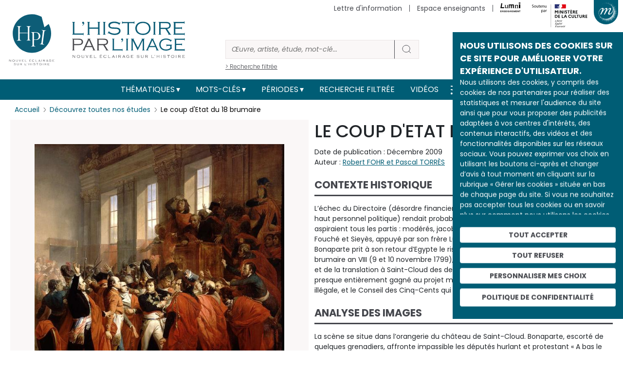

--- FILE ---
content_type: text/html; charset=utf-8
request_url: https://www.google.com/recaptcha/api2/anchor?ar=1&k=6Leh8AoUAAAAAA0tUAXhU0nxVQh2qDzQ6FRKlKTg&co=aHR0cHM6Ly9oaXN0b2lyZS1pbWFnZS5vcmc6NDQz&hl=fr&type=image&v=PoyoqOPhxBO7pBk68S4YbpHZ&theme=light&size=normal&anchor-ms=20000&execute-ms=30000&cb=3yuu101u0vf0
body_size: 49237
content:
<!DOCTYPE HTML><html dir="ltr" lang="fr"><head><meta http-equiv="Content-Type" content="text/html; charset=UTF-8">
<meta http-equiv="X-UA-Compatible" content="IE=edge">
<title>reCAPTCHA</title>
<style type="text/css">
/* cyrillic-ext */
@font-face {
  font-family: 'Roboto';
  font-style: normal;
  font-weight: 400;
  font-stretch: 100%;
  src: url(//fonts.gstatic.com/s/roboto/v48/KFO7CnqEu92Fr1ME7kSn66aGLdTylUAMa3GUBHMdazTgWw.woff2) format('woff2');
  unicode-range: U+0460-052F, U+1C80-1C8A, U+20B4, U+2DE0-2DFF, U+A640-A69F, U+FE2E-FE2F;
}
/* cyrillic */
@font-face {
  font-family: 'Roboto';
  font-style: normal;
  font-weight: 400;
  font-stretch: 100%;
  src: url(//fonts.gstatic.com/s/roboto/v48/KFO7CnqEu92Fr1ME7kSn66aGLdTylUAMa3iUBHMdazTgWw.woff2) format('woff2');
  unicode-range: U+0301, U+0400-045F, U+0490-0491, U+04B0-04B1, U+2116;
}
/* greek-ext */
@font-face {
  font-family: 'Roboto';
  font-style: normal;
  font-weight: 400;
  font-stretch: 100%;
  src: url(//fonts.gstatic.com/s/roboto/v48/KFO7CnqEu92Fr1ME7kSn66aGLdTylUAMa3CUBHMdazTgWw.woff2) format('woff2');
  unicode-range: U+1F00-1FFF;
}
/* greek */
@font-face {
  font-family: 'Roboto';
  font-style: normal;
  font-weight: 400;
  font-stretch: 100%;
  src: url(//fonts.gstatic.com/s/roboto/v48/KFO7CnqEu92Fr1ME7kSn66aGLdTylUAMa3-UBHMdazTgWw.woff2) format('woff2');
  unicode-range: U+0370-0377, U+037A-037F, U+0384-038A, U+038C, U+038E-03A1, U+03A3-03FF;
}
/* math */
@font-face {
  font-family: 'Roboto';
  font-style: normal;
  font-weight: 400;
  font-stretch: 100%;
  src: url(//fonts.gstatic.com/s/roboto/v48/KFO7CnqEu92Fr1ME7kSn66aGLdTylUAMawCUBHMdazTgWw.woff2) format('woff2');
  unicode-range: U+0302-0303, U+0305, U+0307-0308, U+0310, U+0312, U+0315, U+031A, U+0326-0327, U+032C, U+032F-0330, U+0332-0333, U+0338, U+033A, U+0346, U+034D, U+0391-03A1, U+03A3-03A9, U+03B1-03C9, U+03D1, U+03D5-03D6, U+03F0-03F1, U+03F4-03F5, U+2016-2017, U+2034-2038, U+203C, U+2040, U+2043, U+2047, U+2050, U+2057, U+205F, U+2070-2071, U+2074-208E, U+2090-209C, U+20D0-20DC, U+20E1, U+20E5-20EF, U+2100-2112, U+2114-2115, U+2117-2121, U+2123-214F, U+2190, U+2192, U+2194-21AE, U+21B0-21E5, U+21F1-21F2, U+21F4-2211, U+2213-2214, U+2216-22FF, U+2308-230B, U+2310, U+2319, U+231C-2321, U+2336-237A, U+237C, U+2395, U+239B-23B7, U+23D0, U+23DC-23E1, U+2474-2475, U+25AF, U+25B3, U+25B7, U+25BD, U+25C1, U+25CA, U+25CC, U+25FB, U+266D-266F, U+27C0-27FF, U+2900-2AFF, U+2B0E-2B11, U+2B30-2B4C, U+2BFE, U+3030, U+FF5B, U+FF5D, U+1D400-1D7FF, U+1EE00-1EEFF;
}
/* symbols */
@font-face {
  font-family: 'Roboto';
  font-style: normal;
  font-weight: 400;
  font-stretch: 100%;
  src: url(//fonts.gstatic.com/s/roboto/v48/KFO7CnqEu92Fr1ME7kSn66aGLdTylUAMaxKUBHMdazTgWw.woff2) format('woff2');
  unicode-range: U+0001-000C, U+000E-001F, U+007F-009F, U+20DD-20E0, U+20E2-20E4, U+2150-218F, U+2190, U+2192, U+2194-2199, U+21AF, U+21E6-21F0, U+21F3, U+2218-2219, U+2299, U+22C4-22C6, U+2300-243F, U+2440-244A, U+2460-24FF, U+25A0-27BF, U+2800-28FF, U+2921-2922, U+2981, U+29BF, U+29EB, U+2B00-2BFF, U+4DC0-4DFF, U+FFF9-FFFB, U+10140-1018E, U+10190-1019C, U+101A0, U+101D0-101FD, U+102E0-102FB, U+10E60-10E7E, U+1D2C0-1D2D3, U+1D2E0-1D37F, U+1F000-1F0FF, U+1F100-1F1AD, U+1F1E6-1F1FF, U+1F30D-1F30F, U+1F315, U+1F31C, U+1F31E, U+1F320-1F32C, U+1F336, U+1F378, U+1F37D, U+1F382, U+1F393-1F39F, U+1F3A7-1F3A8, U+1F3AC-1F3AF, U+1F3C2, U+1F3C4-1F3C6, U+1F3CA-1F3CE, U+1F3D4-1F3E0, U+1F3ED, U+1F3F1-1F3F3, U+1F3F5-1F3F7, U+1F408, U+1F415, U+1F41F, U+1F426, U+1F43F, U+1F441-1F442, U+1F444, U+1F446-1F449, U+1F44C-1F44E, U+1F453, U+1F46A, U+1F47D, U+1F4A3, U+1F4B0, U+1F4B3, U+1F4B9, U+1F4BB, U+1F4BF, U+1F4C8-1F4CB, U+1F4D6, U+1F4DA, U+1F4DF, U+1F4E3-1F4E6, U+1F4EA-1F4ED, U+1F4F7, U+1F4F9-1F4FB, U+1F4FD-1F4FE, U+1F503, U+1F507-1F50B, U+1F50D, U+1F512-1F513, U+1F53E-1F54A, U+1F54F-1F5FA, U+1F610, U+1F650-1F67F, U+1F687, U+1F68D, U+1F691, U+1F694, U+1F698, U+1F6AD, U+1F6B2, U+1F6B9-1F6BA, U+1F6BC, U+1F6C6-1F6CF, U+1F6D3-1F6D7, U+1F6E0-1F6EA, U+1F6F0-1F6F3, U+1F6F7-1F6FC, U+1F700-1F7FF, U+1F800-1F80B, U+1F810-1F847, U+1F850-1F859, U+1F860-1F887, U+1F890-1F8AD, U+1F8B0-1F8BB, U+1F8C0-1F8C1, U+1F900-1F90B, U+1F93B, U+1F946, U+1F984, U+1F996, U+1F9E9, U+1FA00-1FA6F, U+1FA70-1FA7C, U+1FA80-1FA89, U+1FA8F-1FAC6, U+1FACE-1FADC, U+1FADF-1FAE9, U+1FAF0-1FAF8, U+1FB00-1FBFF;
}
/* vietnamese */
@font-face {
  font-family: 'Roboto';
  font-style: normal;
  font-weight: 400;
  font-stretch: 100%;
  src: url(//fonts.gstatic.com/s/roboto/v48/KFO7CnqEu92Fr1ME7kSn66aGLdTylUAMa3OUBHMdazTgWw.woff2) format('woff2');
  unicode-range: U+0102-0103, U+0110-0111, U+0128-0129, U+0168-0169, U+01A0-01A1, U+01AF-01B0, U+0300-0301, U+0303-0304, U+0308-0309, U+0323, U+0329, U+1EA0-1EF9, U+20AB;
}
/* latin-ext */
@font-face {
  font-family: 'Roboto';
  font-style: normal;
  font-weight: 400;
  font-stretch: 100%;
  src: url(//fonts.gstatic.com/s/roboto/v48/KFO7CnqEu92Fr1ME7kSn66aGLdTylUAMa3KUBHMdazTgWw.woff2) format('woff2');
  unicode-range: U+0100-02BA, U+02BD-02C5, U+02C7-02CC, U+02CE-02D7, U+02DD-02FF, U+0304, U+0308, U+0329, U+1D00-1DBF, U+1E00-1E9F, U+1EF2-1EFF, U+2020, U+20A0-20AB, U+20AD-20C0, U+2113, U+2C60-2C7F, U+A720-A7FF;
}
/* latin */
@font-face {
  font-family: 'Roboto';
  font-style: normal;
  font-weight: 400;
  font-stretch: 100%;
  src: url(//fonts.gstatic.com/s/roboto/v48/KFO7CnqEu92Fr1ME7kSn66aGLdTylUAMa3yUBHMdazQ.woff2) format('woff2');
  unicode-range: U+0000-00FF, U+0131, U+0152-0153, U+02BB-02BC, U+02C6, U+02DA, U+02DC, U+0304, U+0308, U+0329, U+2000-206F, U+20AC, U+2122, U+2191, U+2193, U+2212, U+2215, U+FEFF, U+FFFD;
}
/* cyrillic-ext */
@font-face {
  font-family: 'Roboto';
  font-style: normal;
  font-weight: 500;
  font-stretch: 100%;
  src: url(//fonts.gstatic.com/s/roboto/v48/KFO7CnqEu92Fr1ME7kSn66aGLdTylUAMa3GUBHMdazTgWw.woff2) format('woff2');
  unicode-range: U+0460-052F, U+1C80-1C8A, U+20B4, U+2DE0-2DFF, U+A640-A69F, U+FE2E-FE2F;
}
/* cyrillic */
@font-face {
  font-family: 'Roboto';
  font-style: normal;
  font-weight: 500;
  font-stretch: 100%;
  src: url(//fonts.gstatic.com/s/roboto/v48/KFO7CnqEu92Fr1ME7kSn66aGLdTylUAMa3iUBHMdazTgWw.woff2) format('woff2');
  unicode-range: U+0301, U+0400-045F, U+0490-0491, U+04B0-04B1, U+2116;
}
/* greek-ext */
@font-face {
  font-family: 'Roboto';
  font-style: normal;
  font-weight: 500;
  font-stretch: 100%;
  src: url(//fonts.gstatic.com/s/roboto/v48/KFO7CnqEu92Fr1ME7kSn66aGLdTylUAMa3CUBHMdazTgWw.woff2) format('woff2');
  unicode-range: U+1F00-1FFF;
}
/* greek */
@font-face {
  font-family: 'Roboto';
  font-style: normal;
  font-weight: 500;
  font-stretch: 100%;
  src: url(//fonts.gstatic.com/s/roboto/v48/KFO7CnqEu92Fr1ME7kSn66aGLdTylUAMa3-UBHMdazTgWw.woff2) format('woff2');
  unicode-range: U+0370-0377, U+037A-037F, U+0384-038A, U+038C, U+038E-03A1, U+03A3-03FF;
}
/* math */
@font-face {
  font-family: 'Roboto';
  font-style: normal;
  font-weight: 500;
  font-stretch: 100%;
  src: url(//fonts.gstatic.com/s/roboto/v48/KFO7CnqEu92Fr1ME7kSn66aGLdTylUAMawCUBHMdazTgWw.woff2) format('woff2');
  unicode-range: U+0302-0303, U+0305, U+0307-0308, U+0310, U+0312, U+0315, U+031A, U+0326-0327, U+032C, U+032F-0330, U+0332-0333, U+0338, U+033A, U+0346, U+034D, U+0391-03A1, U+03A3-03A9, U+03B1-03C9, U+03D1, U+03D5-03D6, U+03F0-03F1, U+03F4-03F5, U+2016-2017, U+2034-2038, U+203C, U+2040, U+2043, U+2047, U+2050, U+2057, U+205F, U+2070-2071, U+2074-208E, U+2090-209C, U+20D0-20DC, U+20E1, U+20E5-20EF, U+2100-2112, U+2114-2115, U+2117-2121, U+2123-214F, U+2190, U+2192, U+2194-21AE, U+21B0-21E5, U+21F1-21F2, U+21F4-2211, U+2213-2214, U+2216-22FF, U+2308-230B, U+2310, U+2319, U+231C-2321, U+2336-237A, U+237C, U+2395, U+239B-23B7, U+23D0, U+23DC-23E1, U+2474-2475, U+25AF, U+25B3, U+25B7, U+25BD, U+25C1, U+25CA, U+25CC, U+25FB, U+266D-266F, U+27C0-27FF, U+2900-2AFF, U+2B0E-2B11, U+2B30-2B4C, U+2BFE, U+3030, U+FF5B, U+FF5D, U+1D400-1D7FF, U+1EE00-1EEFF;
}
/* symbols */
@font-face {
  font-family: 'Roboto';
  font-style: normal;
  font-weight: 500;
  font-stretch: 100%;
  src: url(//fonts.gstatic.com/s/roboto/v48/KFO7CnqEu92Fr1ME7kSn66aGLdTylUAMaxKUBHMdazTgWw.woff2) format('woff2');
  unicode-range: U+0001-000C, U+000E-001F, U+007F-009F, U+20DD-20E0, U+20E2-20E4, U+2150-218F, U+2190, U+2192, U+2194-2199, U+21AF, U+21E6-21F0, U+21F3, U+2218-2219, U+2299, U+22C4-22C6, U+2300-243F, U+2440-244A, U+2460-24FF, U+25A0-27BF, U+2800-28FF, U+2921-2922, U+2981, U+29BF, U+29EB, U+2B00-2BFF, U+4DC0-4DFF, U+FFF9-FFFB, U+10140-1018E, U+10190-1019C, U+101A0, U+101D0-101FD, U+102E0-102FB, U+10E60-10E7E, U+1D2C0-1D2D3, U+1D2E0-1D37F, U+1F000-1F0FF, U+1F100-1F1AD, U+1F1E6-1F1FF, U+1F30D-1F30F, U+1F315, U+1F31C, U+1F31E, U+1F320-1F32C, U+1F336, U+1F378, U+1F37D, U+1F382, U+1F393-1F39F, U+1F3A7-1F3A8, U+1F3AC-1F3AF, U+1F3C2, U+1F3C4-1F3C6, U+1F3CA-1F3CE, U+1F3D4-1F3E0, U+1F3ED, U+1F3F1-1F3F3, U+1F3F5-1F3F7, U+1F408, U+1F415, U+1F41F, U+1F426, U+1F43F, U+1F441-1F442, U+1F444, U+1F446-1F449, U+1F44C-1F44E, U+1F453, U+1F46A, U+1F47D, U+1F4A3, U+1F4B0, U+1F4B3, U+1F4B9, U+1F4BB, U+1F4BF, U+1F4C8-1F4CB, U+1F4D6, U+1F4DA, U+1F4DF, U+1F4E3-1F4E6, U+1F4EA-1F4ED, U+1F4F7, U+1F4F9-1F4FB, U+1F4FD-1F4FE, U+1F503, U+1F507-1F50B, U+1F50D, U+1F512-1F513, U+1F53E-1F54A, U+1F54F-1F5FA, U+1F610, U+1F650-1F67F, U+1F687, U+1F68D, U+1F691, U+1F694, U+1F698, U+1F6AD, U+1F6B2, U+1F6B9-1F6BA, U+1F6BC, U+1F6C6-1F6CF, U+1F6D3-1F6D7, U+1F6E0-1F6EA, U+1F6F0-1F6F3, U+1F6F7-1F6FC, U+1F700-1F7FF, U+1F800-1F80B, U+1F810-1F847, U+1F850-1F859, U+1F860-1F887, U+1F890-1F8AD, U+1F8B0-1F8BB, U+1F8C0-1F8C1, U+1F900-1F90B, U+1F93B, U+1F946, U+1F984, U+1F996, U+1F9E9, U+1FA00-1FA6F, U+1FA70-1FA7C, U+1FA80-1FA89, U+1FA8F-1FAC6, U+1FACE-1FADC, U+1FADF-1FAE9, U+1FAF0-1FAF8, U+1FB00-1FBFF;
}
/* vietnamese */
@font-face {
  font-family: 'Roboto';
  font-style: normal;
  font-weight: 500;
  font-stretch: 100%;
  src: url(//fonts.gstatic.com/s/roboto/v48/KFO7CnqEu92Fr1ME7kSn66aGLdTylUAMa3OUBHMdazTgWw.woff2) format('woff2');
  unicode-range: U+0102-0103, U+0110-0111, U+0128-0129, U+0168-0169, U+01A0-01A1, U+01AF-01B0, U+0300-0301, U+0303-0304, U+0308-0309, U+0323, U+0329, U+1EA0-1EF9, U+20AB;
}
/* latin-ext */
@font-face {
  font-family: 'Roboto';
  font-style: normal;
  font-weight: 500;
  font-stretch: 100%;
  src: url(//fonts.gstatic.com/s/roboto/v48/KFO7CnqEu92Fr1ME7kSn66aGLdTylUAMa3KUBHMdazTgWw.woff2) format('woff2');
  unicode-range: U+0100-02BA, U+02BD-02C5, U+02C7-02CC, U+02CE-02D7, U+02DD-02FF, U+0304, U+0308, U+0329, U+1D00-1DBF, U+1E00-1E9F, U+1EF2-1EFF, U+2020, U+20A0-20AB, U+20AD-20C0, U+2113, U+2C60-2C7F, U+A720-A7FF;
}
/* latin */
@font-face {
  font-family: 'Roboto';
  font-style: normal;
  font-weight: 500;
  font-stretch: 100%;
  src: url(//fonts.gstatic.com/s/roboto/v48/KFO7CnqEu92Fr1ME7kSn66aGLdTylUAMa3yUBHMdazQ.woff2) format('woff2');
  unicode-range: U+0000-00FF, U+0131, U+0152-0153, U+02BB-02BC, U+02C6, U+02DA, U+02DC, U+0304, U+0308, U+0329, U+2000-206F, U+20AC, U+2122, U+2191, U+2193, U+2212, U+2215, U+FEFF, U+FFFD;
}
/* cyrillic-ext */
@font-face {
  font-family: 'Roboto';
  font-style: normal;
  font-weight: 900;
  font-stretch: 100%;
  src: url(//fonts.gstatic.com/s/roboto/v48/KFO7CnqEu92Fr1ME7kSn66aGLdTylUAMa3GUBHMdazTgWw.woff2) format('woff2');
  unicode-range: U+0460-052F, U+1C80-1C8A, U+20B4, U+2DE0-2DFF, U+A640-A69F, U+FE2E-FE2F;
}
/* cyrillic */
@font-face {
  font-family: 'Roboto';
  font-style: normal;
  font-weight: 900;
  font-stretch: 100%;
  src: url(//fonts.gstatic.com/s/roboto/v48/KFO7CnqEu92Fr1ME7kSn66aGLdTylUAMa3iUBHMdazTgWw.woff2) format('woff2');
  unicode-range: U+0301, U+0400-045F, U+0490-0491, U+04B0-04B1, U+2116;
}
/* greek-ext */
@font-face {
  font-family: 'Roboto';
  font-style: normal;
  font-weight: 900;
  font-stretch: 100%;
  src: url(//fonts.gstatic.com/s/roboto/v48/KFO7CnqEu92Fr1ME7kSn66aGLdTylUAMa3CUBHMdazTgWw.woff2) format('woff2');
  unicode-range: U+1F00-1FFF;
}
/* greek */
@font-face {
  font-family: 'Roboto';
  font-style: normal;
  font-weight: 900;
  font-stretch: 100%;
  src: url(//fonts.gstatic.com/s/roboto/v48/KFO7CnqEu92Fr1ME7kSn66aGLdTylUAMa3-UBHMdazTgWw.woff2) format('woff2');
  unicode-range: U+0370-0377, U+037A-037F, U+0384-038A, U+038C, U+038E-03A1, U+03A3-03FF;
}
/* math */
@font-face {
  font-family: 'Roboto';
  font-style: normal;
  font-weight: 900;
  font-stretch: 100%;
  src: url(//fonts.gstatic.com/s/roboto/v48/KFO7CnqEu92Fr1ME7kSn66aGLdTylUAMawCUBHMdazTgWw.woff2) format('woff2');
  unicode-range: U+0302-0303, U+0305, U+0307-0308, U+0310, U+0312, U+0315, U+031A, U+0326-0327, U+032C, U+032F-0330, U+0332-0333, U+0338, U+033A, U+0346, U+034D, U+0391-03A1, U+03A3-03A9, U+03B1-03C9, U+03D1, U+03D5-03D6, U+03F0-03F1, U+03F4-03F5, U+2016-2017, U+2034-2038, U+203C, U+2040, U+2043, U+2047, U+2050, U+2057, U+205F, U+2070-2071, U+2074-208E, U+2090-209C, U+20D0-20DC, U+20E1, U+20E5-20EF, U+2100-2112, U+2114-2115, U+2117-2121, U+2123-214F, U+2190, U+2192, U+2194-21AE, U+21B0-21E5, U+21F1-21F2, U+21F4-2211, U+2213-2214, U+2216-22FF, U+2308-230B, U+2310, U+2319, U+231C-2321, U+2336-237A, U+237C, U+2395, U+239B-23B7, U+23D0, U+23DC-23E1, U+2474-2475, U+25AF, U+25B3, U+25B7, U+25BD, U+25C1, U+25CA, U+25CC, U+25FB, U+266D-266F, U+27C0-27FF, U+2900-2AFF, U+2B0E-2B11, U+2B30-2B4C, U+2BFE, U+3030, U+FF5B, U+FF5D, U+1D400-1D7FF, U+1EE00-1EEFF;
}
/* symbols */
@font-face {
  font-family: 'Roboto';
  font-style: normal;
  font-weight: 900;
  font-stretch: 100%;
  src: url(//fonts.gstatic.com/s/roboto/v48/KFO7CnqEu92Fr1ME7kSn66aGLdTylUAMaxKUBHMdazTgWw.woff2) format('woff2');
  unicode-range: U+0001-000C, U+000E-001F, U+007F-009F, U+20DD-20E0, U+20E2-20E4, U+2150-218F, U+2190, U+2192, U+2194-2199, U+21AF, U+21E6-21F0, U+21F3, U+2218-2219, U+2299, U+22C4-22C6, U+2300-243F, U+2440-244A, U+2460-24FF, U+25A0-27BF, U+2800-28FF, U+2921-2922, U+2981, U+29BF, U+29EB, U+2B00-2BFF, U+4DC0-4DFF, U+FFF9-FFFB, U+10140-1018E, U+10190-1019C, U+101A0, U+101D0-101FD, U+102E0-102FB, U+10E60-10E7E, U+1D2C0-1D2D3, U+1D2E0-1D37F, U+1F000-1F0FF, U+1F100-1F1AD, U+1F1E6-1F1FF, U+1F30D-1F30F, U+1F315, U+1F31C, U+1F31E, U+1F320-1F32C, U+1F336, U+1F378, U+1F37D, U+1F382, U+1F393-1F39F, U+1F3A7-1F3A8, U+1F3AC-1F3AF, U+1F3C2, U+1F3C4-1F3C6, U+1F3CA-1F3CE, U+1F3D4-1F3E0, U+1F3ED, U+1F3F1-1F3F3, U+1F3F5-1F3F7, U+1F408, U+1F415, U+1F41F, U+1F426, U+1F43F, U+1F441-1F442, U+1F444, U+1F446-1F449, U+1F44C-1F44E, U+1F453, U+1F46A, U+1F47D, U+1F4A3, U+1F4B0, U+1F4B3, U+1F4B9, U+1F4BB, U+1F4BF, U+1F4C8-1F4CB, U+1F4D6, U+1F4DA, U+1F4DF, U+1F4E3-1F4E6, U+1F4EA-1F4ED, U+1F4F7, U+1F4F9-1F4FB, U+1F4FD-1F4FE, U+1F503, U+1F507-1F50B, U+1F50D, U+1F512-1F513, U+1F53E-1F54A, U+1F54F-1F5FA, U+1F610, U+1F650-1F67F, U+1F687, U+1F68D, U+1F691, U+1F694, U+1F698, U+1F6AD, U+1F6B2, U+1F6B9-1F6BA, U+1F6BC, U+1F6C6-1F6CF, U+1F6D3-1F6D7, U+1F6E0-1F6EA, U+1F6F0-1F6F3, U+1F6F7-1F6FC, U+1F700-1F7FF, U+1F800-1F80B, U+1F810-1F847, U+1F850-1F859, U+1F860-1F887, U+1F890-1F8AD, U+1F8B0-1F8BB, U+1F8C0-1F8C1, U+1F900-1F90B, U+1F93B, U+1F946, U+1F984, U+1F996, U+1F9E9, U+1FA00-1FA6F, U+1FA70-1FA7C, U+1FA80-1FA89, U+1FA8F-1FAC6, U+1FACE-1FADC, U+1FADF-1FAE9, U+1FAF0-1FAF8, U+1FB00-1FBFF;
}
/* vietnamese */
@font-face {
  font-family: 'Roboto';
  font-style: normal;
  font-weight: 900;
  font-stretch: 100%;
  src: url(//fonts.gstatic.com/s/roboto/v48/KFO7CnqEu92Fr1ME7kSn66aGLdTylUAMa3OUBHMdazTgWw.woff2) format('woff2');
  unicode-range: U+0102-0103, U+0110-0111, U+0128-0129, U+0168-0169, U+01A0-01A1, U+01AF-01B0, U+0300-0301, U+0303-0304, U+0308-0309, U+0323, U+0329, U+1EA0-1EF9, U+20AB;
}
/* latin-ext */
@font-face {
  font-family: 'Roboto';
  font-style: normal;
  font-weight: 900;
  font-stretch: 100%;
  src: url(//fonts.gstatic.com/s/roboto/v48/KFO7CnqEu92Fr1ME7kSn66aGLdTylUAMa3KUBHMdazTgWw.woff2) format('woff2');
  unicode-range: U+0100-02BA, U+02BD-02C5, U+02C7-02CC, U+02CE-02D7, U+02DD-02FF, U+0304, U+0308, U+0329, U+1D00-1DBF, U+1E00-1E9F, U+1EF2-1EFF, U+2020, U+20A0-20AB, U+20AD-20C0, U+2113, U+2C60-2C7F, U+A720-A7FF;
}
/* latin */
@font-face {
  font-family: 'Roboto';
  font-style: normal;
  font-weight: 900;
  font-stretch: 100%;
  src: url(//fonts.gstatic.com/s/roboto/v48/KFO7CnqEu92Fr1ME7kSn66aGLdTylUAMa3yUBHMdazQ.woff2) format('woff2');
  unicode-range: U+0000-00FF, U+0131, U+0152-0153, U+02BB-02BC, U+02C6, U+02DA, U+02DC, U+0304, U+0308, U+0329, U+2000-206F, U+20AC, U+2122, U+2191, U+2193, U+2212, U+2215, U+FEFF, U+FFFD;
}

</style>
<link rel="stylesheet" type="text/css" href="https://www.gstatic.com/recaptcha/releases/PoyoqOPhxBO7pBk68S4YbpHZ/styles__ltr.css">
<script nonce="iPbQmHCWr7sfFPX1LQDSjg" type="text/javascript">window['__recaptcha_api'] = 'https://www.google.com/recaptcha/api2/';</script>
<script type="text/javascript" src="https://www.gstatic.com/recaptcha/releases/PoyoqOPhxBO7pBk68S4YbpHZ/recaptcha__fr.js" nonce="iPbQmHCWr7sfFPX1LQDSjg">
      
    </script></head>
<body><div id="rc-anchor-alert" class="rc-anchor-alert"></div>
<input type="hidden" id="recaptcha-token" value="[base64]">
<script type="text/javascript" nonce="iPbQmHCWr7sfFPX1LQDSjg">
      recaptcha.anchor.Main.init("[\x22ainput\x22,[\x22bgdata\x22,\x22\x22,\[base64]/[base64]/bmV3IFpbdF0obVswXSk6Sz09Mj9uZXcgWlt0XShtWzBdLG1bMV0pOks9PTM/bmV3IFpbdF0obVswXSxtWzFdLG1bMl0pOks9PTQ/[base64]/[base64]/[base64]/[base64]/[base64]/[base64]/[base64]/[base64]/[base64]/[base64]/[base64]/[base64]/[base64]/[base64]\\u003d\\u003d\x22,\[base64]\x22,\x22C8KAw4/Dl3/DvMOww5fDsMORw6ZKPMOXwowjw5g+wp8NXcOgPcO8w4LDjcKtw7vDumLCvsO0w5XDjcKiw69jeHYZwpDCgVTDhcKmfGR2bMOZUwdww5rDmMO4w5DDgilUwpQSw4JgwqbDjMK+CEMFw4LDhcOMScODw4NzHDDCrcOgFDETw4t8XsK/[base64]/[base64]/Cr8OLw4jCrXg8w6/CjnxWw5nDizrDpzY6ER/DssKkw7fCmcKkwq51w6HDiR3Cq8OOw67CuUTCuAXCpsOVeg1jF8OOwoRRwoPDv11Gw7NuwqtuCcO+w7Q9aSDCm8KcwpVNwr0ebcO7D8KjwrRLwqcSw65iw7LCnivDo8ORQX3DvidYw57DnMObw7xSGCLDgMKMw7Vswp5OQCfCl2New57CmX06wrM8w7/ClA/[base64]/Cv8Ocw5DDvMO0LMKLD8OVw4bChSfChsKiw6tcWGBwwo7Di8OgbMOZBsKUAMK/wo8/DE4leR5McVTDogHDjH/[base64]/CpsKWwp8QLMKuHcKZw7wtw7xMwprDg8Ojwp50OUdEW8KdfxsRw4F2wrsxcQ9qRyjDqWzCu8KBwpZyOHUSwofCrcOpwoARw4zCr8O0wrtLb8Ogf1bDsFsfWmTDrGHDv8OKwrspwoZuYx9dwq/Cpiw0cn9jTsO3w5rDgU3DhsOkF8OCCAFTJ0XDgnDCmMOaw4jCsWLCoMKZLMKCw4Ejw57DssOzw5x7BcO4HcOpw7HChB1aOy/DtD7CjFrDt8KqVcOcBRIhw7BZBEzCmMOaAcKcw4MDwp8gw48CwrLDucKBwrvDv2QfaX3DicOQw4bDkcO9wo7DhglgwrB5w5HDgUjDn8OVScK+w4PDn8K8dcOGaFQtIsO2worCiyXDssOhVcKkw5tfwrUQwpzCvcOiwr7DhXfCoMOhLMKQwr/Co8K+fsKRwrt0w7pKwrFJGsKNw51zwqIfMWbCk1nCpsKCU8OKw4jDi3/CgAt4LFbCvMK5wqnCuMKNw7/Ch8Oaw5jDtCPDmhZiwp5gwpbDg8KMw6nCpsOcworDkVDDpcODLAlHaCpaw4vDsjfDl8KQccO2HcOtw4fCk8OsDcKVw4fChnbDj8OfdsOaDBbDvQ8jwqVpwqh0R8O3wpPCvhMlwo0POD5KwrnDhG/DmcK5X8Ovw77DmXk1dw3Du2FNXUjDv1N7w70gMsOswq1wXMK/wpcVw6w5G8KiI8KWw4fDvsKBwrYTOjHDoF7CjXcBYFIhw7oKw5fDsMKxwqogYMOdw47CsV3CmjfDlGvCrMK2wo9rw7vDhMObZ8O8aMKZwpIUwq4gPSTDrsO6wp/Cm8KxEELDhcK/wrLDthkjw64Hw5cPw5l2C00Uw47CmsK8CAd4w44IfihADMK1RMONw7Q+VWXDi8OyWlHCmF4UBsORAEbCusONDsKVVhZZbGfDmsKCa3trw5/CuifCtMOpDxTDi8K9Ikhsw7Vbwpkxw6Aqw7ZNeMOABG3Ds8KhGsOsJU9FwrnDqCXCucOLw6pzw5cuV8O3w4dOw7B8wrXDk8OQwoMMTHNLw7/[base64]/Q1bDpGE8CcKEFMKGR8O5w4J9w5tRw4dfw4lsGVNdSjvCqyE1wpzDusK/TS3DlV7Dj8OUwpQ4wqvDs3/DisO3PMKzFxsKIMOPasKqLmPDtGTDs3ZvSsKZw6HDksOSworDkRTDtsO5w6DDgUjCqidow78yw6U2wq11w5LDrMKlw4zDnsO0wp04HAAtLyDCgMOHwoIwfsKsZU4Pw5Ubw7fDhcKuwosEw61xwp/Cs8OVw7rCrMO6w40rBFDCuEjCtUEXw7cHw4RIw5nDgmAWw6IFRcKIUMObwr7CnxpRQsKKOMOrwoVsw5sIw6IYw7/[base64]/CowdOwpgiHMO1w43Do1XCo8KgSh7DgsKQTn/DjMOJExDCix/DmXkhasKNw7oAw7TDjivCjcOrwqPDo8K1NcOAwrRgw5vDlMOWwoRyw6DCqsKjRcOtw6Q7acOqXwBaw7fDhcK6wqUDSn3Dr0PCq3ETSTpkw63CucO/wo3CnMKEVcKpw7XDmUgkEMKKwrJowqDCvMKwADPCiMKLw77CqQAow4LCmkNewrsbHsO6w74ZH8KcbMOLMMKPJMOSw7DCljvClcO5D3UuLHbDiMOudMKIKEMzZSQswpZMw7Z0dcOfwp43Zwh2BsOTT8KKw4LDpSnCoMOMwrjCsB7CoTbDv8KXDcOzwoZWVcKIR8KoR0/[base64]/[base64]/M8KRwqkvSBXCkW3CtWtJwq12w7HCrz/CisK3w6HDngbCp0rDrBgVO8OmfcK2wo96EXbDusOxEsKpwrXCqTkrw6HDisOqfw5cwrgaTcK0w7UMw43DoBrCpirDo3bDq1kaw59cfBHCoUvDk8Opwp1LaxfDgMK/cQMZwrHDncKtw6vDlA8LQ8KGwrZdw5Y9J8OEBMKNRsKtwoAWacKdKsKTZcOCwqzCssKzaBM3VDBFIhglwpxnwrTDkcK9ZcOdUybDh8KQQV0/QcOEGsO5w7fCk8KwcDNXw6fCiy/Di1vCrMO/[base64]/CgB/DhMOKPCRySAkLKWjCqR1PVmsow4jCi8KHAMKQOQoOw7nDqXvDmyjDvcOqw7TCijcqaMK2wqYIV8ONZA3Cm3XCj8KAwqJfwojDpm/DuMKeREhfw6LDhcOkPsKRG8OhwpfDikzCrl12emrCmMOBw6DDk8KpAnTDucO5wrPCjEAaaXrCr8KlNcKbJk/Dg8OYH8ODFnzDk8OfJcKseQDDv8KybMOFw5ADwq5rwqjCi8OEIcKWw6k7w4pseGDCtMORUsOewrbDr8Ouw55lw6fCtcOwJmUXwofCmMOhwo9Ow6fDqcKuw4QvwpXCtn7DtElHHiJ1wo02wrDCq3XCrhzCuEhKZ2F5fsOIPMOjwrbDjh/DjhDCjcO2XgIHccKDAQpgw4M/YUZiwpEqwozCosK7w6vDgsObXQkWw5PCi8OKw4hmDcKHPw3ChsOcw50ZwpN+EDjDncKnDD1BIjbDtiHDhBsxw5gWwoMZP8OywoF+eMONw64masOVw6Y/CHE4GyJyw5HCmiE3VXfCl1gkPMKLcA12Jkp5egxlFMOCw7TCg8KOw4dcw7ECbcKSHcO4woJYwqPDr8OkLw8QGg/Du8Opw7puUMObwrXCpkh8w4XDuEDCvsKoDsOVw7llAG0qKTxLwrZ7fyHCicKNPcOgKMKCccKKwovDhcOdfXtSCRTCv8OgQW3CribDmwA0w5NpKsOVwpN1w5TClW8yw7fDu8KDw7NCLMKXwonDgQ/DssK5w5hNBjcuwrXCi8O8wp3DrRMBbEozGkbCr8KUwo/CqMO/wpNNw54Ww4TCmMOPw6hdcV/Cnk7DlEIMWXnDkcKGGsOBJkhLwqTDpRI8VXXCs8K/wp9HQMO0agFDFm51wp9EwqXCjsOTw7DDgiQsw4jCgsOAw6rCsDYjXBIawq7Di0wEwqcVHMOkbsO0T0p/[base64]/[base64]/CnsKMwrvDr8OJBsKuYsKHwoJlwrHCm8KZwoktwpvDosKIEGjCqBYqwr7DkQvCkkzCi8KvwrsNwqnCv0/[base64]/[base64]/DgMO9w4VVw4vDlMKxdgDCmcKuw6zDpWE1EmvCqcOiwpt9Qk1kZMO0w67Cj8ONMFkPwqvDtcOJwrzCscKnwqobHcO5RMOaw54ew5jCvGA1ZTxtPcOHVH/DtcO7XH1owrbDi8Oaw5huI0LCiQzCgcKmPcK5MBTCmTphw4ZqP1HDj8OIcMKRAU5TY8KCNEFDwrMUw7/CpsObUTDCinBhw4vDqcOVwpsnw6fDrcOEwonDvELDmQFLwrLChsO8w5hEW3tNwqIyw5oZwqDCnWprL2/[base64]/Cg3F5Sn11w7xjcMKdwoQOwqXDnR4eAsOIPjxxZ8Oewo/[base64]/ChMOrwpxHdsK/w7rDmVvDrUxTw6MNw5w/wqbCp3ttw5zDuFLDscODaVMhdkQXw6PDo2oNw5VjGn0weA9PwrBjw5/CkQDDswrCpnlXw74+wqQ5w4x1GcKVNkbDkXXCi8KzwohSJGJewprCgy8AcMOuYcKEJsODMUIKBMK1PD1zwpI0wqFpY8KAwp/[base64]/DqkbClsKpM8OBw70ww5EMfjIrZyo9w4nDiRFDw4vClx3CnQFjXynCv8OXalzCvsOoXcOhwrABwpvCk09Ewp0Aw5dhw6DCj8OzdjzCrMOlw5PChy7ChcO5wojDvsKnQcOSw6HDhClqLcKOw6cgRGYNw5nDtT/Cozo0AUzCiTHCkkBQLsOpJjMdwpEdw5JDwqfDmUTDjVPCs8KffnJLNMKse1XCs3gBIw4pwrvCrMKxdBdrCsO7XcKWwoFhw6zDn8KFw6MTZ3YfOVssSMOKW8Oua8OJH0LDoXTDsS/DrXcNW24pwpkjAUDDl1IUH8KLwrY4dsKHw6Jzwpg2w7LCucK/[base64]/[base64]/ChsOUKcOkwqlhwp3DmMOKRsKeaMOVw7HDmcOdPlQBwooNCcKDQsObw5nDmsK3FBt7aMKxdsO/wqNYw6nDpMOSA8KzVMK9BWjCjsKmwrJRd8KePCc/DMOHw6NPwo4GccK9YcOUwoVWwrEbw5vCjMO7VTPDr8OVwrkOCzDDtcOUN8OSV3rCkk/CkcOZblETDMOiGMK2AzgEZcOVS8OqXsK1D8O8KBAVJHksSsO7KioyWBPDk09xw4dWWylmQMK3YTnCs3Nzw4Juw6Z9KnVkw4jCvsK9PFN3wpJwwotuw4zCuBjDoFvDlcKReQrCu3bCjcOjKcKfw40LeMK4ORjDvMK0woPDmFnDmn/DtXgywrvCkmPDisOFZ8OzcAlkOVXCj8KLwoJIw5Jhw7ZUw4nCo8O3RMKtd8KZwpBybyxZVcO/RHU2wqMlDXEYwos1wox1Vy0FCSBrwqHCpRXDjUzCuMOIwpAgwprCkgLDmsK+bmPDtB1iwobDu2ZVcTjDllJ/w6fDtn8FwofCo8OUw67DvgPCqRPCi2AARxssw4zChjgAwqPCgcOKwqzDjXUTwok8EyrCrTNzwoXDrcKoDHTCjMOwTibCrTvCtMOZw5TCvsO/wqzDmsOKdFjCgsOqEgosBsKwwqTDhno0ZGlJS8KMHMKcTk/Clz7CmsO/eD/CvMKeLsOeWcKPwrJ+LMOof8OfMwRuUcKOwrZXCGzDg8O5csOqLMO/T0PChcOSw5TCg8O1HlrDrQZjw4Zww63DtcOXwrMVw7trw7fDkcK3w6IJw5R8w5Mvw5PCrcK+wrnDuwjCk8OVKRPDoEDCjkfDlAfCssKdHsO8EMKRw7rCisOAPA3CqsOHwqNmMUDDlsKlXsKIdMObIcO5M1bCjQDDnT/DnxcVHEQTV2gAw59dw5bCvgvDhsKrfkYAAAvDmMKcw4Uyw5F4TgfCqMOvwoTDq8Obw7fCpw/[base64]/W8KiwprDly3CtMKzb8KERBLDrsODYGtewr3DlsOwTBDCvEozw7bDmVgsK0UhRx1EwqpMIjhew4/Dhwx4dGXDsmXCrcOiwoRvw7TDlsOKNMOZwpwiwrzCrxVewrvDgEDDizldw4Bqw7tpb8KqRsOpWcKfwr97w4/Cqn5fwrDCrTBRw6I1w7FlPcKUw6xfJ8KdDcOowoBfBsKIIXbChQDCj8OAw7AIB8OxwqDDnn3DnsKxN8OjNMKjwrkmERt5wrgowp7Dt8OowpN6w4drck8gIQ7CjsKoc8Kfw4/[base64]/[base64]/DqWPCjcKRXMO1w5rDkzF9w6V5UMKHwrrDsUQdwpwYw6LCon/DtD4owpDCiXXDsS8QVMKMJxHCu1tKJMKhN1g8C8KID8ODQwHCgFjClMKZZR9Bw41Fw6ISO8KGwrTCocOcclfCtsO5w5IYw4kHwohXSzTClMKkwrkRwpTCtADCiSXDosOpA8O2EismbG8Pw67Dtk8UwofDocOXwo/Dh2VjEWXChcOjPcK0wrBgYUQIEMKxJMKRXTxDQyvDu8O9QwQgw5ZIwrcXLcKDw4rDssOQFsO4w6Y1S8OHw73DuWfDsDVYMVMSC8O5w7ELw7BcS3Yww5LDi0fDgcO4AcOMewHDisOkw4IBw5JNf8OPKnTDtlLCtMOJwqN5bMKcUSEiw6TCqMOTw7tNw6/[base64]/ChcOXDsORwqMpw5cNwpg3w7zDqCLCr8KQw4ICw7jCrMKcw4hWexjDnADCnsOdw5Nlw7nCuHvCscKKwpbCsRx2AsKUwqQnwq8Pwq86Pm3CoC0oahXCnsOxwp3Cil9Ywrguw5wGwrvCnsOCZcKnBXzDhsO/w4PDkMOtFcKlagbDuzdFaMKxNnVEw5jDunnDjcOiwr1DICcAw6wrw6LCh8Ofwr3ClcK0w7coA8KAw49bwrnDocOwEsO7woMqYm/CrDfCmsOcwrvDgA8PwoNnSMKUwo3DhMKxaMO/w6l1w4PChEMnFwo/AWoXBUbCpMO4wqxCEErDlcOPLC7DgHNuwoHDjsKOw4TDrcKKQFhWeAtoE14TLnDDn8OcZCQKwovCmyXDlcOmG1hqw5UTw457w4bCt8Kow7cEeWQAWsO8WRhuw4gGfcKYEwLCtsOxw7hMwpPDlcOURsKcwp/CkkrCk0FKwrXDlcOKw5nDhA/DiMObwr3CoMOTBcKYC8KtY8KvwprDkMOLP8Kyw7HCiMOqwrYMfDTDkmvDoENnw715LMOOw71iJ8OOwrQhTMKaRcOgwrEgwrltVjnDicKtHx7CqwvChTbDlsKFJMO5w6k2wpjDhxNCJxEuw68bwpc/LsKAZEjDoTRRY0XDnsKcwqhHbsKLRsK4wroBYsO2w5FEDXA3w4PDisKeEAzDgcKEwqvDs8Kpdw1/[base64]/V8OSesO7w7rCtlVYw7HDix8PXQLCjj9Qw5gDw5nDtAh8wrYoLQjCm8K4w5bCpm/CkcKdwrxYXcKOX8K3cxU6wojDvAjDtsKaewVlaxkOYhnCowgQTU8nw4Y3TBozfMKIw60swo3Ch8OywoLDhMOPJhIewqDCp8OyE28Gw5LDrHwWRcKOHlpnRjHDrsONw7XCk8OEb8O3MmAfwptecRXCjMO1UVTCrMOjLsO3WkbCq8KDLzs6PMKiQGvChsOLeMKJwp/[base64]/[base64]/[base64]/CoMOEesKFw5/[base64]/[base64]/fWNhSgXDpXUAKi7CknhtKMKtwrMfFGcRRBPDlMKjMHB8wpjDiwDDtMKMw5IiVWHDtcOVZC/DgQtFZMKGUjEyw6vDmnrDlMOsw49Rw5AMI8OjQE/CtMKwwp1BdHXDuMKiSyLDi8KUW8OJwpDCoRc/w5PCp0VBw7U3OcOod2jCsUrDnTvCv8KVKMO8w60/ScOnGMOHRMO6McKeSlrChWZEXsO9csO7Cg4owr/CsMOdwqk2KcOAYn/[base64]/bzVFb8Olwo9cT37ClmvDlnbCrg7Cj3F5wqYSw6fDpR3ClRcmwq5vw5PCkhXDosOJaV/[base64]/CosO8SMKkPcKYwrbCvMKnJMOvwrxtw4fDssKufxdFw6nCvVcxw5saCDdLwr7Cq3bCmXrCu8KPSx/CmMOYKEpqdzwvwq8bdj8XWcOdYVJTClU6MjNvOMOZbMKrKcKGdMKawr8yFMOqLsOrN2/[base64]/Co2nCoDjCnHdXw4dRV8KCw6hpbW02wrfDhkB8QRzDiyrDqMOJQV55w7HCljjDv1QUw5YfwqPCkcOGwrZET8K/LsK9UMOAwqIHwqjChjs+BcK3XsKIw4TCnMO4wqXDtsOtQ8KEw4rDnsKQwonDucOow70xwpUjVS01YMKbwpnCnsKuQV5lSwMfw4I6EWHCscOeNMOrw53CmsK0w7zDv8OiQMOCAg/CpcKEFsOQGnnDqsKSwp1+wpTDnsKJw6vDgBfDlGnDosKRYQ7Do13DhXdRwo7DuMOFw6cxwq3ClMKzB8KfwrDClsKIwoFRd8Ktwp3DoiLDllrDkx3DhBHDnMO1SMKFwqbCn8OCwr/DrsOfw4PDg0XCjMOmAMOUXjbCksObL8Ktw64qAllyJ8OuX8K4WFEae2XDpMKYwofCs8O2w5o3w40NZzPDskbDtHbDmMOLwoHDtVUfw5BXdR5ow5/DhmDCqxJrBG3DuTZYw47Du1TClcKQwpfDhj/[base64]/Ck3wGecO7wppjNwjDtTApVcKKw6HDuFNxwqnCn8O/RxvCv0rDh8KGV8OwS2/[base64]/Ds0fDsgdhwrU2w5/DlDjDpyQUO8KYScKSwqlpw75NG1vClDhxw5xiHcKoIlJ3w6Y9w7ZKwo9lw6/Ds8OOw5nDtcKgwrghw49dw7LDg8KPfAfCtsOBEcOBwrNDZ8KpeCcww5R0w4fCscKnBxBMwrUqw4fCtBBXw5h0ACN7AMOQBxXCssK7wqTDpkDCnho0dkoqHcKGbMOWwrvDlSZ7TH/ClsO6D8OBe0d3KS1xw63CsWUQVVoLw4bDtcOswodSwrrDkXweWSUxw7bDnQlBwrjDkMOgw7cCw6MALXvDrMOqLcOSw6sODcKAw6J+TQHDpcO/f8OOW8ODdxDCgG3CrlnDt2HCm8O5NMKwPcKSFX3DsRbDnibDt8OawpvCjsKVw5Med8OHwq1PNgDCs1/[base64]/CqDxLw6pgw5XCssOtUcOufBrCjsOWXlrDvWoVwp/[base64]/DmcOFMsOvJ8O3w5ckwoUaa8KeH1p2wrjDvMOYw43CpMKsJUgHXcOXMcK6wrvCjMOeGMOwH8KOwphuAMOCVMONQMOnNsOsesOCwoHDrQBOwrgia8KgNSoZOcKEw5/CkibChnB7w7bDnyXCmsKHw7/CkTfCkMOkw5/DncKMesKANzzCj8KVD8OoJEFpATAtdkHCmD9Lw5TCsl/DmkXCpsO+IcOZeWsoCWjCjMKVw68+WD3DgMOkw7DDscKlw4d8KcKbwoEVEMKoNcONU8Ovw6HDrsKpDHrCqxhkHUw7wpsKQ8O2dwlya8OEwq/[base64]/CjcOACMO+PzZSw5UAZHVRZjsXwqEmQnQAw7MWw7FiU8Ofw5VhVcOGwpHCtw4mccKDw7/[base64]/ClTYKW8KkRMO/QHbCh8OpwqrDhz/[base64]/wqLCqFxCw4t2OMKcS8KGM8KZAMOcCMKfPG51w713w5XDvAk/SRs4wqfCkMKVGDVRwp3DtXAlwpEfw4fCtg/DpCLCtiTCnsOzRsKHw71ow4g0w70fPcOWwqbCtE8gMsOTfEbDglbDlsO4UULDpCVPFh1xU8OUHh0Fw5QywqHDlnNrw4/Dv8KZw6DCphUgLsKIwqTDlMO1wpkHwr8ZIE8sKQ7CugDDpQ3DiHjClMK8OcKswo3DkQrCtnYhw54sD8KSGlHCqMKsw4TCjsKDCMKmQThewo56wp4Kw6ZrwoMrC8KbWAcZaCg/bMKNDXrCgMONw7FLw73CqRdGwp91w7sRwrIKdmNBOmMsIMOqYC/CmXXDg8OqH25twoPDhsO9w4UDwonCj3wJfBkuw5DCn8KADMOMMcKNw5h4aE3CqDHClnQzwphqKcKuw77DuMKHDcKbSnzCjcOybMOXOsKzMGPClsORw4zCiQjCqgtKwq4YSsK0wpwww5fCkcO1OT/[base64]/DnMKzw4vDrcK2OMKLZwALw60TwqlmwoDDu8Orw58HKSzDp8KKw4ckOyYZwql7MsKrWlXCnwN4DDRqwrdAe8Ohe8OJw7Y4w5NxGMKqb3NLwpwiwp3DicKVWHIhw7HCnMKxwobCo8OtI1XDkicywpLDugkEI8OXD10VSmbDgQLCpjBLw7M2E3ZtwrJzaMOpcApgwpzDkw/DvsK9w61YwpbDosO0wrjCsTc5bsKiwpDChMKmecKwVF7CiArDi2bDu8OSUsKSw6sBwp/DtwUZwqdKwrTCoVsbw5zDpU7DscOVwpfDtMKaBsKad2hYw7jDpxgDHsKRwpcSwpVBw4NXFCIXTcKNw5R8EAp4w75mw4zDhnAIOMOCfBcGHFDCmlHDhB9dwqVVw47DrMOwD8K3Wmt0aMOgIMOEwpUbw6M6EEDDggllYsK9EW/DmgDDncOlw6s9csK/FMKYwppIwo91w7fDqS8dw7QrwqtRb8OVLFcBw7bCisKPDg/DksOxw7JdwqxMwqBAf3rCjGHCvkPCjQV9cRkjE8OhIsOMw4I0ASPCiMKZw6jCpsK3EHTDqmrCksK1GsKMYDTChsO/w5oywqNnwqDDvE8hwo/CvyvDp8KiwohkNSNbw4lzwp7Dr8KfJxjCjzvCusKtRcOEUE1ywo3DuzPCr3YcfsOUw7NSWsOWUX5Bw5I8UMOlJcK1VcKdKWsmw4YGwpPDqMO0wpTDtcO4wqJswoXDrcOWZcO5YsOFDUHCumvDpGPCj2oFwqDDkMOMw6EmwrTCq8KoBcOiwo8hw6/CvsKiw4/DnsKkw57DinrCjybDsUBGbsK2DsOAeCVXwoh1w4JPw7zDr8OwGD/[base64]/N3LCtsO4w4LCicOqZMOPTkjCnCNLw6Niw6l0OhLDnsOzAsOHw7kyScOAVmDCssOXwqHCl1cEw6V0WMKOwq1cb8KvSmFYw789wqTCjMOEwpZdwoAow5MgUHbCsMK6wrHCmsOrwqIHKMOsw57DrXJjwr/[base64]/ClWgyQsOww6oNw7/[base64]/Ck0vDtcK7XXHCpWdWAMOHw7B+w40bB8O/H2gmY8OdVsKrw7h6w5Y3OipLUMO1w77Dk8OoIcKCZAfChcKkB8K4wpfDtcKxw7ozw57DoMOCwqFMABoxwrPDu8OXfy/Dl8OcW8KwwrkQA8K2WBJkPC/Do8KGfcK2wpXCpsKFbizChwLDlVfCs2dQRsOoEMONwrDDicO3w6tiwolZIkx+KsKAwr1ODMOHczDCmcKIVm/DjjoRejtVLwvDo8O5woZ8FT/DjcKNYF3DpgDCh8K9woN6KsOZwqPCnMKLMsOZMHPDssK/w4QiwoLCjsKPw7TDlE/CnE8hw4AFwppgw7rChMKYwp3DoMOGUMKHL8Oxw7RIwqnDsMKzwrZfw6LCpC1DPcKYHsOlZUvClcK7En7CtsOcw4c1w7B2w4wxBMKTTMKXw6kQw4TDknrDhMKXw4jDlMO3GWs4w6IlBsKjRcKRQsKfU8Oqd3vCohcbwr/[base64]/CkcKbw7gRMsK8XMOOwpvCqT7DncKpwrw+KzsFclfClcKwTEIhPcKHWnHDi8OkwrDDqzUgw7/DuFbCtnPCmiVLDsOKwovCvXprwq3Cryhewr7Cvm/[base64]/CtcK/wocJPMONwpoHwrrDpH7CrRJZfnzDjMKnSMKgIWbCrFbDkRotw63Ct25sN8KywrJOch7DvcOYwoTDs8OOw4LCjMOacsOEVsKcCMOgTMOuwrpcNMOydStbw6/DnXTDvsKdbsO9w40SU8OWUMOhw4x6w7IHwoXChsKNUSDDvyDDjx4KwprCsVbCsMOnNcOGwrZOf8K2HS49w6EJZMOuIRI4Z2prwr3DrMKgw4rDu1wMV8KAwopvIkbDmU8MVsOjbMKPwqlswpBuw49IwpHDmcKULsO3fcKzwqDCu0DDilA/wqHCqsKCGcOHDMOXCMO5a8OKBcOEGMOccwdkdcOfJQtPHHEbwo9CaMOAw73CosK/wrnCuGXChzrDuMK1EsKOe3oywo8IPhpPK8Kxw5UaG8O8w7fCs8K8FFg8X8OMw6rCu2ZLw5jCrQPDoXEswrdnSyNrwp3CqG1ncz/CgDZswrDCsiLDkiYvwqloScKKw4vDqkLCkcKUw6tVwoHDsUgUwr5jesKkdcKJScOYQSzDsi1kJWg6N8O8CggOw5XCkRzDg8O/w77DqMKqfAZww51ew64EYCcYw4zChBzCrsKwFH7ChjPCq2PCocKGEX08E2ozwp3CncOpEsKFwpvCnsKuBMKHXsO8fDLCssOHPnzCscOgOQRzw5U6ViIUwpZCwpIuOcOswos2w4PCjsOzw5hrTVTDsUYwD1bDlgbDlMKZw4/[base64]/wrVTcsKdw7kdf3gkw44qwoNHwrDCkcK+wpXDtX5ww5ddw67DrSsOZ8OVwq9gWsK2HEjCmTPDoBoNe8KERUHCmg5ZTMKPecKhw4PCswvDhlgGwro6wpBSw61Iw5zDgsOxw7jDhMK/ZQDDkiMpRWVQEQc3wrtpwrwFwpRzw4R4KyDCtifCn8Kowqc9w4hUw7LCt0E1w5nCrSLDpcKVw7LCv07DvADCqcOEAB5JK8OCw7VawqzCtsK6wpluwogjwpNyXcOVw67CqMOSC3vDk8OhwrNqwpnDkShewqnDosKEAXIFcyvCtzNpaMKKbU7DvMOQwqzCvyzCgcO2w6/ClsK3woQvbcKLTMKfAMOJw7jDoUxywrlLwqXCtH4cEsKZcsOXfDjCm3YYO8OFwrvDqsO0NgcfIV/CiEXCuWTCrWc8ccOSG8OjVU/Cm3vCow/Du2DDmsOIecOGwrHCrcOzw7ZTOmfDgMO+I8O1wo3CmMKuO8KlaXZXZmzDosOyC8KtPVcww7pQw5fDrXAaw6XDkcKWwpEhw4cidnIqJix6wp1jwrnChHgTZcKbw6jChQZTOEDDqndQKMKscMOKfRnDh8OFwrg4b8KPZAlmw7cbw7/DkcOJFxPDmknDpcKnHmQCw5zCisKdw7PCt8OAwqfCrVkAwrPCmTHCtcOPBlYEQjsswqLCkcOmw67CrsKbw4MXSgEkakQTwq3Di0vDr0/Cm8Oww47Ch8KdT27DvHTCmcOEw7TDkMKNwp15ST/CkzEoGTzDrsO6G2bDgG/CgcOEwrvCn0ggbxNlw7/DiVnChRBFGVt2wp7DkhBlcRxhF8KeZMONWxzDvsKlG8O9w6cHOzdMwrfDuMOAH8O/WXgVMsKSw7TDiCDDpnYGwobDhMOawqnCvMO/[base64]/ChBTDkMONCcOhwqXCiiLDnWjCtgNGXsODUC7DnMOubsOHwqhswrTCmTLCnsKlwoVuw7w8w73CmkxrFsK3AH95wr92woJDw7rCnFV3XcKzw4AQwqrCncOIwobCtXZ4Un7Cg8Kpw5wAw4HCrHJXUMO2X8Oew5t5wq1bYTbCusO/wqjDmWNDwoTDjB8Hw43DsBB7wqLDqW9vwrNdLxrCl0zDr8KfwqzCosOHwq0Iw4HDncOfYFrDvcOVfsKSwrxAwps1w6nCgB0Awp4FwonDszF/[base64]/OVrCgcO3w4DCnUnDqsOkWsOYP8KYwpU6aMOEcHwcNVs7WGzDh1HDo8Ozd8K3wrfDrMKgVTXDvcKrXQ3CrcKJERkzCsKbY8O/wrrDjSLDhsKpw7TDusOiw4vDrnlPGQQjwo5lWzHDkcKUw6k0w44Hwowbwq3DtMKCc3wrw7h8wqvCoEjDhcOMEsOEAsOmwqjDuMKFbkdlwowLX10jHcK6w7bCuQ/CicKPwqw7X8KGKBg1w7TCp0TDgh/CiGTDicOVw4NraMO7wqfCscOscMKNwrsZw4XCsmDDo8OldcKrwrYHwptfCEQQwpvDlcOXT1dawolrw5PDu2lHw64GCTE2w5UNw5vDlMO/Mn0zYyzDqMOHwpk0V8OxwoHDn8OqR8KkJcOBV8K+BjnDmsK9wpTDu8KwGRQNMFrCgkg7wovDpyfDrsOiCsO2UMK/dhp8HMKUwpfDkMOhw6VcD8OaXMKTJsO+NsKzwqIdw7wKw67CuHELwpjDhV9zwrbCoxxrw63CklN+aSRDZ8K2w6cuFMKSO8OHT8OfDcOSYUMMwrJJJAzDp8OMwo7DkEjCnA8Yw6wBbsKkZMOFw7fDrU9uBcOUw6HCsyd3w5TCicOswp1fw4vCk8OCGznCiMONZnwjw7/CiMKaw5E3w4stw5DCliF6woLDlUJ7w6PCtsO6O8KRwrM4WMKwwpJFw74yw5LDk8O/w4x1OcOlw7rChcKqw5xvwqfCpMOjw5rDp3jCkiYLBhrDmRhlfTYYA8OOf8OOw5gBwptbwoPDsUhZw6MTw43DjzLCmcOPwqPDlcOsUcOMw6prw7dqCww6LMOnw7lDw4LCvMOxw63CrVDDrcKkIDJbEcKrCjMYeCgGCkPDuGdOw5nCj0BTIMKWPMKIw5rCuU/DoXQ0wrdofMOhMHEtwo5jQGvDusO5wpNwwpwGJkLDsWpVaMKzw5c/CsOBbxHCgsKMwqLCtwHDlcOEw4R3w71mA8K6Y8KMw5nDvcKoagfCmsOzw6nCk8OQFCHCtEjDlxVFwqIRwojChcOYR23DjhXCmcOWMCfCqMO0wox/AMOSw5Nlw68CBxgLRsKUJ0bCuMOnw656w4/Cu8KUw7wxDArDsx3CoBtaw7hkwrc0ZFl4w7VJJGzDpQFRw6zDuMKWDzNaw5U5wpQ0woDCrzvCuGDDlsOkw43CgsO7IzFINsOsw7PClHXDmXEGesOiO8Kxw78yKsOdwoTCqcOxwrDDkMOVMAIDbzfDsQTCucOswr7DlldJwp/Dk8OLWnTDm8K3VMO2I8Owwr7DlizCvRZjbkXCs2gcwqLDhi9hJ8KxL8K/UlTDpG3CrGc5ZMO4R8Oiwr3Dmkwww4XCvcKUw6pxYiHDnX9yN2fDkhgUwqnDpjzCol/CqDV2woovwrLCkFxRGGszc8KyEEUBTMOowqcjwrhmw4knw4w7ZgrDm0d4OMKeS8KOw63Dr8OPw4zCqGsBVcO1w6UzbsOXTGgeX0oWwr0FwohcwonDi8KXFMOzw7XDuMOibTMXdVTDg8O9wrQNw7R6wp/DtSDCisKtwqh5w7/CkQvCjsOeOjYBKFPClMOpXgkqw6zDhCLCocOfwrpEbUA8wowdN8K+bsO3w6lYwocdRMKhw5nCn8KVAsO0wqBSFQ7DsntrNcKwVTrDpVMLwpDCkmIjw7ZFFcKYeGzDtibDjMOnemvCnnwNw6twb8KVJ8KyflQJUHDCt3TDmsK9XH/[base64]/SsKtwrwWQ1bChS/Dr8KgFcK5w5jDjCjCuUs5w4nCuMKPwpDCscKuYSHDgcOXwr4hPkHDnsKVOmI3UW3Dp8OMaRlLNcKOIsKjMMKYw7LCmsObNcOOfcOQwpEdWU3CsMOCwpHCkMOaw4IEwpnCqTRwP8O/FWXCm8OzfwBOwo1vwqFQR8KVw4w/[base64]/ClsOmYcOCwrjDp8KHIsOGeHdcBsKlJj/DpnPDphnChsORAcOuMcOhwpQUw4nCrU3CoMKuwp7DnsOjVxpuwq1iwoDDsMK8w7cgH28vYsKPfi7CgMO6ZWHDtcKnTsK4VFDDhzo9QcKXw6/CiSDDu8OlaGcGw5glwokHw6VUA1sZwqBxw5zDqDVYBsO/UMKbwp1naEc/Xk/CgAF7wqjDuX/DpcKMTULDoMO2HsO6w57DqcOpAsOOMcOAAHPCvMOINmhqw5IlUMKuN8OrwqPDkGZIM1bDskwWw7Upwrs/[base64]/Cv3PCqFzCgcObw7zDvEIrwoANwqDCp8OdeMKNYcO4UkZpHX4HeMKSwo4Qw5gFeVAVTcOID2wOJULDgjlnd8OFKRIFI8KpKSnCkHPCh3U0w4ljw5/Dl8Oiw7FPwqzDrCcPBR17worCgMOzw6LCvm7DiDjDlMO1wqdfw4HCkQxQwq7ChwLDtsK/w4PDk0xewpkqw7pJw7nDnEbDlknDkljDj8KWKBfCtsKcwo3DrV0iwpIpAsK2wqxJLcKiVsOWw6/[base64]/[base64]/CuAfDsMOfX8OAbcOcwqXCnMKZwrXCiDUsw4pIw5UFVWQOwpbDo8KvfWI1UMKXwq5fWMKlwqfCsTLDhsKEPsKhUMK6acK7VsKzw5xkwqB1w6UQwqQqwpYWMx3DggjCgDRPwrMBw5AWChnCuMKTw4PCvsOmHUXDjSXDtcOmwr7CrCcWw7/Dm8KYaMOOaMOOw6/Ds2URw5TCgwHDgMKRwpzCrcK+IsKEED91w7bCvnNpwpY0wpAVLGRVLyHDjsO6w7dJd2wIw5LChDfCiSfDjzljE3JFLFFRwo9ow7rCr8OcwpzDjMKYZMO5w4AtwqcGwrkYwq3DlcKbwo3Dv8K/bsKYLjggfG9aDcOBw4ZPwqMzwo4gwqfCjhw4JnZadcKZI8KdVF7CpMOTeXxQwp/CpsOFwo7CnGjDh0PDmcOtwonClMOAw4wtwrnCjcOSw7LCliZzKsKywo3Dt8K9w7ICZ8Opw7HCsMOywqg9L8ONHDzCqXMhwrrDoMKCOkXCtX5ow6pxJyxCJjvCkcKBGXAowo11w4cWfT5XYhE1w5/DjcKjwr9twoAGLWoyUsKiIkphDcKtwrvCocKcWcO6WcOPw5LCgsKHDcOpOsO9w6g7wrVnwoDCqMOtw4Ygwp5ow7TCgMKZIcKvRcKEfxjDicKWwqoNUUfCoMOkRHHCpRrDt2vCu1ADbT3CjzTDnFF/D2RRFMOjRMOFw6x2GU3CiytYBcKeaCRQwrk/wrXDrcKuBMOjw67CksKYwqB3w4hIZsKXbVzCrsOgdcO7wofDmA/CicKmwo14X8KsSDTCjMOHGEpGQsOEw4DCjyPDucO6ER0RwpXDhjXCl8OswprCuMOXbyfClMOwwqLCqSjCskQNwrnDqMKDwqthw4oMwo3DvcKlwoLDtATChsKpwovDuUpXwo42w5d6w4/Dm8KRYMKgwokiJcOTV8OoXRDCnsKywqkAw6bCrRvCoysgck/CiD0lwrzDl0M/NQHCpwLCgcKcSMKLwpk3cjzDnMO0P058wrPCuMOew6LDp8KYbsOSw4JxLmjDqsOYMSVhw7zDm07ClcKkw63Do2fDgnTCssKqbG9zL8Kbw4IiD0bDicKkwq8tOFDCrcKsRMKlLDkSKcKffG05OcKvScK/Jk0iZcOLw7nCrMKeEsKueA0Bw53DrREjw6HCpD/DtcKPw5gHL1zCkcKsWsKHE8OLZMKZJClBw5U5w4vCri/[base64]/VcOODcOTbyECw48gIMOyw7vCh8K6VR7CiMKFJC8kwosEejwaesKPwrTCnmAmNsOew5TDtsKbw7XDmg7DlsOtwoDDhMKOdcKzwr3CrcO0LMKTwqbDqcOyw58dXMOOwrIIw5/CjTNDwrsNw4ULwqwgRw3CtTJxw7QcSMOiacODcsKLw61HJcK9QsKNw6rCsMOGY8Klw4jCrx0dXHrDtFHDq0XCvcKhwr8JwokwwpR5FcK8wqxMw4N7E0nCk8O1wpnCoMOswrvDr8OEw6/DqVDCm8Knw6l8w6wSw5rDjEnCixnCtjszdMO5w5Y2w6XDlBPDg2/CnD92IEHDlV/Ct3oQw6MPW1nDqMOqw7HDvMOMwqhjGsK+CsOrJsOtQsKzwo0Iw4EQD8Ozw64EwoXDrVY+fcOYZsOICsKyVhzCtsKCbR7CssKJwpvCr1jCrHwgQMOdwpPCmCE/SwN/w7rCjMOTwoR5w64fwrbChWQ1w5PDr8OAwqkNRUHDicKxK1JzC13DtsKew5AUwrN3EcKBY2bCnVQdTcK/w4/DvElgNhkKw6rCnDZ4wogcwqrDjzXDklNIZMKGC3PDn8KtwokpPX3DvDrDsmxgwqDCoMKfLMOSwp1bwr/ChsOzAW8vAMKRw5HCtcKiSsOeaT3CiVQ4bMKIw6zCkzJkw4kvwrsZB0zDg8O9VRLDrHxFecOMw6AHaU/Cs1DDjMK5w5XDphzCt8Kgw6ptwqTDjAhWW1A5HAkyw6MZwrTCnwbCi1nCqkZCwqxkEmtXZybDvsKvFsO5w6AGFh1UY0jDksKjRx9WQU0OYcO3VcOMAxBnRS7CosOZT8KJakVxPQELbSwfw67DnSEhUMKpwrbDtXTCmDILwpw3woMJMG8kw5/CjHrCsXbDh8Oyw5tdwpclOMOUwqoywp3DpsOwIX3Dg8KsEcKrbMOiw7fDvcOvwpDCmWLDmSIAFBfCkgRfBGbCocKgw5Qzwp3DjsK/wonCnC00wqwLOVHDoxcNwoDDpjLDpXZ4wrbDhl3DmBvCrsK8w6EJLcO4M8Ofw7bDm8KRN0Qew5rDrcOQOQ8bWMO2NhjCqgNXw5PCowgBUsObwo8PMB7DtSdLw7nDoMKWwp8BwpQQw7LDrsOwwr9SGm/CrhBKwpN1w4LCgMORdMK7w4zDnsKvTThrw4MqOMKHHxjDm1VuNXXCucK4WGHDn8K/w7DDoA5Dw7jCg8KewqJcw6nCgsOTw7/CmMKwLMKSUnFBDsOKwp4NSVDCnsOgwovCm1jDp8KQw6DCk8KIRGx/ZgzChwLCmsKlOx/DiTLDpwnDrcOrw4oDw5tqw5nDgsOswrjCm8KjY0DDm8KPw48HGQo0wpkABcO5c8KhPMKDwqp2wojDgsOOw5J+DsK8wrzDtiQnwqzDjcOVBMKvwoUsasO3TcKNJ8OSVcOXw4zDnFLDsMKuEsK3Q1/Cml/DgnAJwq9kw5zDllnCvGrCucKyDsO4c0rCvsOiecKeUsOeH13Cg8OrwqTDjAReLcKnTcKRw67DkmDDt8OZwoPDk8KRXsKhwpfCiMOGwrPCrzMMFsO2esOIBltNZMOkHyzDuWHClsKfeMKhGcKAwrzDlsO8Om7ChcOiw6zCnWEZw5bCnUVsSMOwWn1xwpvDsFbDpsKkw7/DucOiw6QgdcOnwofCv8OxJsOhwo0hwonDrMKEwoLCkcKHMxw3wpQ/anjDgnLCs3rCqgDDsFzDn8OPQkolw4nCrG7DtkQtdSPCucO6GcOBwoLCssKlEMOow67CocOfwohRfGETZnMOai8ww4PDk8O4wr/DkFAtCh44w5PCqxowDsO7aXp8XcKkJlEUZwvChMO9wo4QKGvDim7ChljCuMONBsO1wqcJJ8Odw4rDuTzCgBfCvH7CvcKeBxgbwoU8wqjCgXbDrQ0bw5FHADoDWMOJHcOIw7HDpMOubQfCjcOqW8KA\x22],null,[\x22conf\x22,null,\x226Leh8AoUAAAAAA0tUAXhU0nxVQh2qDzQ6FRKlKTg\x22,0,null,null,null,0,[21,125,63,73,95,87,41,43,42,83,102,105,109,121],[1017145,217],0,null,null,null,null,0,null,0,1,700,1,null,0,\[base64]/76lBhnEnQkZiJDzAxnryhAZr/MRGQ\\u003d\\u003d\x22,0,0,null,null,1,null,0,1,null,null,null,0],\x22https://histoire-image.org:443\x22,null,[1,1,1],null,null,null,0,3600,[\x22https://www.google.com/intl/fr/policies/privacy/\x22,\x22https://www.google.com/intl/fr/policies/terms/\x22],\x22YS6THAOZex2t2Pdz0wN89AQep2EvtzZyktMrFGyo8xQ\\u003d\x22,0,0,null,1,1768673659310,0,0,[109,218,237],null,[31,74],\x22RC-lTvlFp47ErIIqg\x22,null,null,null,null,null,\x220dAFcWeA5-nV172GkDoCJxqAGyVqrSNmFSbF0XDH4VYQyPsLBznFXk0SKmWO8ChxF9bFrDJjZtBmD2B6nvq3SYe6krCik5a3c0rw\x22,1768756459375]");
    </script></body></html>

--- FILE ---
content_type: application/javascript
request_url: https://histoire-image.org/themes/custom/custom_theme/js/global.js?v=1.x
body_size: 3090
content:
/**
 * @file
 * Global utilities.
 *
 */

(function ($) {

	Drupal.behaviors.custom_theme = {
		attach: function (context) {
	
			if (context === document) {

				$('.galaxie').css('margin-top', -$('.galaxie').outerHeight())

				$('body').on('click', 'div.alert .btn-close', function() {
					$(this).parent().parent().remove()
				})

				const updateURLParameter = (url, param, paramVal) => {
					var newAdditionalURL = "";
					var tempArray = url.split("?");
					var baseURL = tempArray[0];
					var additionalURL = tempArray[1];
					var temp = "";
					if (additionalURL) {
						tempArray = additionalURL.split("&");
						for (var i=0; i<tempArray.length; i++){
							if(tempArray[i].split('=')[0] != param){
								newAdditionalURL += temp + tempArray[i];
								temp = "&";
							}
						}
					}
				
					var rows_txt = temp + "" + param + "=" + paramVal;
					return baseURL + "?" + newAdditionalURL + rows_txt;
				}

				let $etudeList = $('.etudeList .masonry-grid').imagesLoaded( function() {
					$etudeList.masonry({
						itemSelector: '.etudeBloc',
						columnWidth: '.etudeBloc',
						gutter: 15
					})
				})

				$('.mainNav').on('click', '.navbar-toggler', function() {
					$(this).next('.navbar-collapse').toggleClass('show')
				})

				if ($(window).width() < 768) {
					$('.mainNav .nav-item.menu-item--expanded').on('click', function() {
						$(this).find('.dropdown-menu').toggle()
					})
				}

				$('.etude__nav').on('click', '.etude__content__visuelBlock', function() {
					$('.etude__content .etude__content__visuelBlock').fadeOut()
					$('.etude__content .etude__content__visuelBlock--' + $(this).attr('data-index')).fadeIn()
				})

				$('.etude__content__visuelBlock__details').on('click', 'img', function() {
					$(this).closest('.etude__content__visuelBlock').find('.zoomInImage').attr({
						'href': $(this).attr('data-src'),
                        'data-pswp-width': $(this).attr('data-pswp-width'),
                        'data-pswp-height': $(this).attr('data-pswp-height')
					});
					$(this).closest('.etude__content__visuelBlock').find('.zoomInImage img').attr({
						'src': $(this).attr('data-src'),
                        'alt': $(this).attr('alt')
					});
				})

				$('.accordions .accordion:first-child').find('.accordion-header > button').attr('aria-expanded', true).removeClass('collapsed')
				$('.accordions .accordion:first-child').find('.accordion-body').slideDown();

				$('.accordion-header > button').on('click', function() {

					if ($(this).hasClass('collapsed')) {
						$(this).attr('aria-expanded', true)
						$(this).removeClass('collapsed')
					} else {
						$(this).attr('aria-expanded', false)						
						$(this).addClass('collapsed')
					}

					$(this).closest('.accordion').find('.accordion-body').slideToggle()

					if ($(this).closest('.accordion').find('.masonry-grid').length > 0 ) {
						$(this).closest('.accordion').find('.masonry-grid').masonry({
							itemSelector: '.etudeBloc',
							columnWidth: '.etudeBloc',
							gutter: 15
						})
					}
					
				})
				
				function initSliders() {
					let etudesLoop = false
					let etudesSlidesPerView = 5
					let etudesSpaceBetween = 30
					let homeHSLoop = false
					let homeHSslidesPerView = 4
					let homeVideos_du_moisSlidesPerView = 3
					let homeVideos_du_moisGap = 66
					let etudes_slidesPerView = 12
					let enableSliderEtude = false

					if ($(window).width() < 1200) {
						homeVideos_du_moisGap = 25
						// homeVideos_du_moisSlidesPerView = '2.7'
					}
					if ($(window).width() < 1024) {
						homeVideos_du_moisSlidesPerView = '2.5'
						etudesSlidesPerView = 4
						homeHSslidesPerView = 3
						etudes_slidesPerView = 1
						enableSliderEtude = true
					}
					if ($(window).width() < 990) {
						homeVideos_du_moisSlidesPerView = 3
					}
					if ($(window).width() < 800) {
						etudesSpaceBetween = 20
						homeHSslidesPerView = 2		
					}
					if ($(window).width() < 767) {
						homeVideos_du_moisGap = 24
						homeVideos_du_moisSlidesPerView = '2.6'
					}
					if ($(window).width() < 640) {
						etudesSlidesPerView = 2
						etudesSpaceBetween = 15
						homeVideos_du_moisSlidesPerView = '2.2'
						homeVideos_du_moisGap = 14
					}
					if ($(window).width() < 440) {
						etudesSlidesPerView = '1.3'
						homeHSslidesPerView = '1.3'
						homeVideos_du_moisSlidesPerView = '1.6'
						homeVideos_du_moisGap = 10
					}
					if ($(".home__etudes__EM--slider .swiper-slide").length > 5) {
						etudesLoop = true
					}
					if ($(".home__hs__slider .swiper-slide").length > 4) {
						homeHSLoop = true
					}

					let home__etudes__EM = new Swiper(".home__etudes__EM--slider", {
						slidesPerView: etudesSlidesPerView,
						spaceBetween: etudesSpaceBetween,
						loop: etudesLoop,
						navigation: {
							nextEl: ".home__etudes__EM--slider .swiper-button-next",
							prevEl: ".home__etudes__EM--slider .swiper-button-prev",
						},
					})

					let home__hs__slider = new Swiper(".home__hs__slider", {
						slidesPerView: homeHSslidesPerView,
						spaceBetween: 10,
						loop: homeHSLoop,
						navigation: {
							nextEl: ".home__hs__slider .swiper-button-next",
							prevEl: ".home__hs__slider .swiper-button-prev",
						},
					})

					let home__cejour__slider = new Swiper(".home__cejour__slider", {
						slidesPerView: 1,
						navigation: {
							nextEl: ".home__cejour__slider .swiper-button-next",
							prevEl: ".home__cejour__slider .swiper-button-prev",
						},
					})

					let home__videos_du_mois__slider = new Swiper(".home__videos_du_mois__slider", {
						slidesPerView: homeVideos_du_moisSlidesPerView,
						spaceBetween: homeVideos_du_moisGap,
						navigation: {
							nextEl: ".home__videos_du_mois__slider .swiper-button-next",
							prevEl: ".home__videos_du_mois__slider .swiper-button-prev",
						},
					})

					let etude__visuels__slider = new Swiper(".etude__visuels__swiper", {
						slidesPerView: etudes_slidesPerView,
						enable: enableSliderEtude,
						// spaceBetween: 100,
						allowTouchMove: true,
						navigation: {
							nextEl: ".etude__visuels__swiper .swiper-button-next",
							prevEl: ".etude__visuels__swiper .swiper-button-prev",
						},
					})
				}

				initSliders();

				function ajouterAncresVideos() {
					if ($(window).width() < 768) {
						$('.home__etudes a.home__videos_du_mois__block, .etudeList__videos a.etudeBloc').each(function() {
						var href = $(this).attr('href');
							if (href && href.indexOf('#video') === -1) {
								$(this).attr('href', href + '#video');
							}
						});
					}
				}

				ajouterAncresVideos();

				$(window).on("resize", function () {
					initSliders();
					ajouterAncresVideos();
				});

				$('.view-recherche-thematique .view-grouping-header').on('click', function() {
					$(this).toggleClass('notActive')
					$(this).next('.view-grouping-content').slideToggle()
				})

				$('.etude__content__accordion .videoBlock video').on('click', function() {
					this.paused === false ? $(this).prev('.videoBlock__poster').fadeIn() : $(this).prev('.videoBlock__poster').fadeOut()
				})

				copyToClipboard = (text) => {
					let $temp = $("<input>")
					$("body").append($temp)
					$temp.val(text).select()
					document.execCommand("copy")
					$temp.remove()
					$('.copyToClipboard__dialog').fadeIn()
				}

				const closeMadal = (element) => {
					$(element).closest('.dialog').fadeOut()
				}

				$('.dialog').click(function(e) {
					e.stopPropagation()
					$(this).fadeOut()

					$(this).find('iframe').each(function() {
						$(this).attr('src', $('iframe').attr('src'))
					})
					$(this).find('video').each(function() {
						$(this).pause();
					})
				});

				$('.recherche #edit-periode').on('click', function() {
					$('.recherche .periodList').toggle()
				})

				$('.recherche .periodList li').on('click', function() {
					$('.recherche .periodList').hide()
					$('.recherche #edit-periode').val($(this).attr('data-value'))
					$('.views-exposed-form').submit()
				})


				$('.etude__content__accordion .videoBlock__poster').on('click', function() {
					$(this).next('.video__dialog').fadeIn()
				})

				$('.galaxie__btn').on('click', function(){
					if($(this).hasClass('active')) {
						$(this).toggleClass('active')
						$('.galaxie').css({
							'position':'relative',
							'marginTop': -$('.galaxie').outerHeight()
						})
					} else {
						$(this).toggleClass('active')
						$('.galaxie').css({
							'position':'relative',
							'margin-top': 0
						})
					}
				})

				$('.rechercheThematique__body .term--3').each(function() {
					$(this).appendTo($(this).prev().find('.termList ul'))
				})

				$('.openTAC').on('click', function() {
					$('#tarteaucitronBack').css({
						'display': 'block',
						'opacity': '0.7'
					})
					$('#tarteaucitron').css({
						'display': 'block',
						'opacity': '1'
					})
					$('#tarteaucitronServices').css({
						'height': '70vh',
						'overflow-x': 'auto'
					})				
				})

				if ($('.datesPage').length > 0) {
					$dates = $('.datesPage').first();
					var raw = $dates.attr('data-years');
					console.log(raw)
					if (!raw) {
						// Rien à faire si vide
						return;
					}

					// Parse le raw en tableau d'années (robuste)
					var years = [];
					try {
						// Si raw est déjà un objet (ex: jQuery.data), on l'utilise directement
						if (typeof raw === 'object' && Array.isArray(raw)) {
						years = raw;
						} else if (typeof raw === 'string') {
						// Trim pour être sûr
						var s = raw.trim();
						// Si c'est un JSON valide -> JSON.parse
						if (s.charAt(0) === '[') {
							years = JSON.parse(s);
						} else {
							// fallback : extraire toutes les années 4 chiffres
							var match = s.match(/\d{3,4}/g);
							years = match ? match.map(function (m) { return parseInt(m, 10); }) : [];
						}
						}
					} catch (err) {
						// En cas d'erreur de parse, on tente une extraction brute
						console.warn('Parsing data-years failed, attempting fallback parsing.', err);
						var fallback = ('' + raw).match(/\d{3,4}/g);
						years = fallback ? fallback.map(function (m) { return parseInt(m, 10); }) : [];
					}

					if (!Array.isArray(years) || years.length === 0) {
						return; // rien à traiter
					}

					// Itère et applique les changements
					years.forEach(function (year) {
						var id = 'let-' + String(year).trim();
						// Utiliser getElementById pour éviter les problèmes d'échappement dans le sélecteur
						var el = document.getElementById(id);
						if (el) {
						// Ajoute la classe et retire onclick/tabindex
						$(el).addClass('trueDate').removeAttr('onclick tabindex');
						} else {
						// Optionnel : log pour debug
						// console.debug('Element not found for id:', id);
						}
					});
				}


				function getCookie(name) {
					const value = `; ${document.cookie}`;
					const parts = value.split(`; ${name}=`);
					if (parts.length === 2) return parts.pop().split(';').shift();
				}

				let cookieVal = getCookie('tarteaucitron');
				let youtubeCookie = typeof cookieVal !== 'undefined' ? cookieVal.split('youtube=')[1] : 'false';

				if(youtubeCookie === 'true') {
					$('.etude__content__accordion .videoBlock .openTAC').fadeOut()
					$('.etude__content__accordion .videoBlock .videoBlock__poster').fadeIn()
				} else {
					$('.etude__content__accordion .videoBlock .openTAC').fadeIn()
					$('.etude__content__accordion .videoBlock .videoBlock__poster').fadeOut()
				}

				const personnages = new Swiper(".swiper--personnages", {
					spaceBetween: 10,
					slidesPerView: 6,
					navigation: {
						nextEl: ".swiper--personnages .swiper-button-next",
						prevEl: ".swiper--personnages .swiper-button-prev",
					},
					breakpoints: {
						320: {
							slidesPerView: 2
						},
						640: {
							slidesPerView: 3
						},
						800: {
							slidesPerView: 4
						},
						1000: {
							slidesPerView: 5
						},
						1200: {
							slidesPerView: 6
						}
					}
				});

			}

		}
	};

})(jQuery);